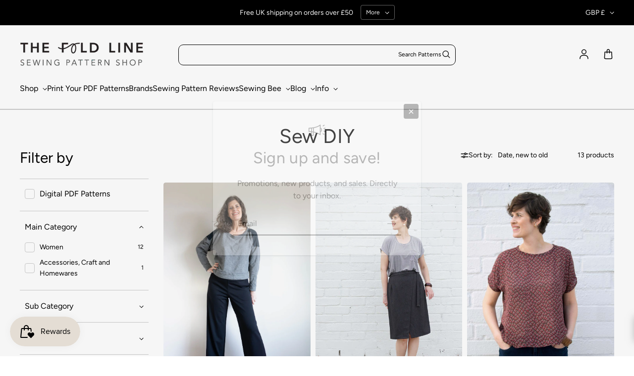

--- FILE ---
content_type: text/javascript
request_url: https://thefoldline.com/cdn/shop/t/13/assets/custom.js?v=164296851379769644281727837329
body_size: -489
content:
function handleTextToggle(){const desc=document.querySelector(".template-collection .rich-text--large-contained"),toggleBtn=document.getElementById("toggle-btn"),toggleText=document.getElementById("toggle-text"),descP=document.querySelector(".template-collection .rich-text--large-contained p:nth-of-type(2)");if(desc){const truncated=()=>descP.scrollHeight>descP.offsetHeight;toggleBtn.style.visibility=truncated()?"visible":"hidden",toggleBtn.addEventListener("click",()=>{const currentText=toggleText.textContent,dataTextSwitch=toggleText.dataset.textRead;desc.classList.contains("show-more")?(desc.classList.remove("show-more"),toggleText.textContent=dataTextSwitch,toggleText.dataset.textRead=currentText):(desc.classList.add("show-more"),toggleText.textContent=dataTextSwitch,toggleText.dataset.textRead=currentText)})}}document.addEventListener("DOMContentLoaded",handleTextToggle);
//# sourceMappingURL=/cdn/shop/t/13/assets/custom.js.map?v=164296851379769644281727837329
